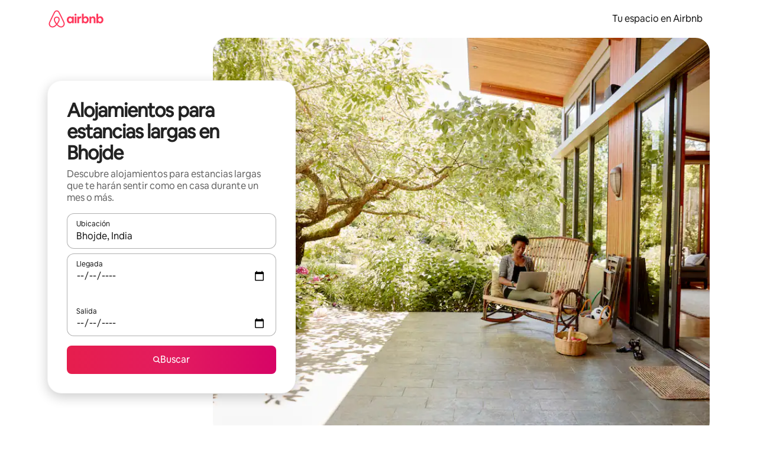

--- FILE ---
content_type: text/javascript
request_url: https://a0.muscache.com/airbnb/static/packages/web/common/7014.5e3273db60.js
body_size: 18316
content:
__d(function(g,r,i,a,m,e,d){"use strict";Object.defineProperty(e,"__esModule",{value:!0}),e.queryToOperationOptions=function(t){return{type:"graphql",operation:t.query,variables:void 0,fetchPolicy:"cache-first",dedupePolicy:"dedupe-inflight",usePOSTForQuery:!1,context:{},skip:!1,deferrable:!1,headers:{},...t,queryRef:void 0}}},"043517",[]);
__d(function(g,r,i,a,m,e,d){"use strict";function t(){let n=r(d[0]);return t=function(){return n},n}Object.defineProperty(e,"__esModule",{value:!0}),e.computeParameterizizedFieldCacheKey=function({parentKey:n,parameterizedFields:u,variables:c}){return`${n}/${u}:${c?JSON.stringify((0,t().convertToStableObjectOrder)(c)):""}`}},"05fe62",["fad99e"]);
__d(function(g,r,i,a,m,e,d){"use strict";Object.defineProperty(e,"__esModule",{value:!0}),e.RecaptchaTokenError=void 0,e.RecaptchaTokenError=class extends Error{}},"096502",[]);
__d(function(g,r,i,a,m,e,d){"use strict";function t(){let n=r(d[0]);return t=function(){return n},n}Object.defineProperty(e,"__esModule",{value:!0}),e.timeoutSignalTransform=function(n){let{timeout:u,multiAbortController:o}=n,c=(0,t().createTimeoutSignal)(u);return c&&o.addSufficientSignal(c),n}},"096956",["a9e08c"]);
__d(function(g,r,i,a,m,e,d){"use strict";Object.defineProperty(e,"__esModule",{value:!0}),e.skipResolver=function(s){if(s.skip)return t};let t={data:void 0,skip:!0}},"0c3d76",[]);
__d(function(g,r,i,a,m,e,d){"use strict";Object.defineProperty(e,"__esModule",{value:!0}),e.logRetryCount=function(n,t,c,o){let l={view_name:o,is_legacy:c};t?n.increment("airlock.niobe.retrier.success",1,l):n.increment("airlock.niobe.retrier.failure",1,l)}},"10cc07",[]);
__d(function(g,r,i,a,m,e,d){"use strict";Object.defineProperty(e,"__esModule",{value:!0}),e.isLegacyAirlock=e.getAirlockId=e.extractAirlockData=e.RISK_HTTP_STATUS_CODE=void 0,e.RISK_HTTP_STATUS_CODE=420,e.extractAirlockData=o=>{let t,c;return c=(t=o&&"responseJSON"in o?o.responseJSON:o)&&"client_error_info"in t?t.client_error_info:t,c?.airlock||c?.airlockV2||null};let o=o=>!("__typename"in o);e.isLegacyAirlock=o,e.getAirlockId=t=>o(t)?t.airlockId:t.internalAirlockId},"1700a4",[]);
__d(function(g,r,i,a,m,e,d){"use strict";Object.defineProperty(e,"__esModule",{value:!0}),e.default=function(){return(0,n.openSignupOrLoginModal)({authTriggerType:o.AuthTriggerTypes.RECAPTCHA,onFinishedFlow:()=>window.location.reload(),onModalClose:()=>window.location.reload()})};var o=r(d[0]),n=r(d[1])},"178cf3",["5eb3f8","4798c3"]);
__d(function(g,r,i,a,m,e,d){"use strict";Object.defineProperty(e,"__esModule",{value:!0}),e.getKeyPathValue=function(t,u){return u[t]}},"1e477a",[]);
__d(function(g,r,i,a,m,e,d){"use strict";var t=r(d[0]).default;Object.defineProperty(e,"__esModule",{value:!0}),e.handleAirlockError=function({airlock:t,onSuccess:l,onError:n,error:u,niobeClient:c}){o.default.emit("airlock:niobe:trigger",{airlock:t,onSuccess:l,onError:n,error:u,niobeClient:c})};var o=t(r(d[1]))},"1fbf90",["ba7a76","abc3e4"]);
__d(function(g,r,i,a,m,e,d){"use strict";Object.defineProperty(e,"__esModule",{value:!0});var n=e.AirlockHandlerActionEvent={defaultProps:{schema:"com.airbnb.jitney.event.logging.AirlockHandler:AirlockHandlerActionEvent:1.0.0",event_name:"airlockhandler_action"},propTypes:{}};n.fullyQualifiedName="AirlockHandler.v1.AirlockHandlerActionEvent",e.AirlockHandlerActionEventEvent=function(t){return{eventData:t,eventDataSchema:n}}},"24396f",[]);
__d(function(g,r,i,a,m,e,d){"use strict";Object.defineProperty(e,"__esModule",{value:!0}),e.redirectToAirlockIfGhostingAppeal=function(n,c){let p=(0,t.getGraphqlGhostingAppealUri)(n);return!!p&&(c&&(0,l.logRetrierCancelled)(c,"ghostingAppeal"),(0,o.redirectToAirlock)(p),!0)};var t=r(d[0]),l=r(d[1]),o=r(d[2])},"24be2a",["81c2d5","40f641","e91c21"]);
__d(function(g,r,i,a,m,e,d){"use strict";var t=r(d[0]).default;Object.defineProperty(e,"__esModule",{value:!0}),e.airlockRetrier=function(t,k,y,h,A,_){let q=void 0;if((0,E.redirectToAirlockIfGhostingAppeal)(_,y))return;let w=null;if(!(w=_?.data?.client_error_info?(0,o.extractAirlockData)(_.data):(0,n.extractGraphqlAirlockError)(_.error?.graphQLErrors)||(0,o.extractAirlockData)(_)))return;(0,s.logAirlockLifecycleEvent)("RECEIVED_BY_FRONTEND",w);let N=(0,o.isLegacyAirlock)(w),U=(0,o.getAirlockId)(w)??void 0,x=(0,u.extractViewName)(w,N);if((0,l.default)({actionType:1,endpoint:A.fetchUrl,flow:x??void 0,airlockId:U??void 0}),!(0,p.redirectToAirlockIfFullpage)(w,y))return{context:new Promise(o=>{(0,c.handleAirlockError)({airlock:w,onSuccess:()=>{if((0,R.logRetryCount)(y,!0,N,x),N&&!w.should_replay_request){(0,v.logRequestReplayEvent)("requestNotReplayed",{flagger:k,jitneyLogger:h,airlockId:U,viewName:x??void 0,fetchUrl:A.fetchUrl}),o(q);return}(0,v.logRequestReplayEvent)("waitForRequestReplay",{flagger:k,jitneyLogger:h,airlockId:U,viewName:x??void 0,fetchUrl:A.fetchUrl}),(0,s.logAirlockLifecycleEvent)("REQUEST_REPLAYED",w),o({fetchOptions:{headers:(0,f.getReplayAirlockHeader)(w)},airlockView:x})},onError:()=>{(0,R.logRetryCount)(y,!1,N,x),(0,v.logRequestReplayEvent)("requestNotReplayed",{flagger:k,jitneyLogger:h,airlockId:U,viewName:x??void 0,fetchUrl:A.fetchUrl}),o(q)},error:_,niobeClient:t})}),reason:"airlock"}};var o=r(d[1]),l=t(r(d[2])),c=r(d[3]),n=r(d[4]),u=r(d[5]),f=r(d[6]),s=r(d[7]),v=r(d[8]),R=r(d[9]),p=r(d[10]),E=r(d[11])},"24eb52",["ba7a76","1700a4","7b3a9c","1fbf90","5895b2","8cd0d8","5ab9aa","593e28","33b938","10cc07","9f2c9e","24be2a"]);
__d(function(g,r,i,a,m,e,d){"use strict";Object.defineProperty(e,"__esModule",{value:!0}),e.buildAirlockPermitV2Header=function(){return{[t.AIRLOCK_PERMIT_V2_HEADER]:"true"}};var t=r(d[0])},"25f264",["f3d6f1"]);
__d(function(g,r,i,a,m,e,d){"use strict";Object.defineProperty(e,"__esModule",{value:!0}),e.parseServerTiming=function(t){if(t)return t.split(",").map(t=>t.trim()).reduce((t,l)=>{let[u,...n]=l.split(";"),s=u.trim().replaceAll(/"/g,""),c={};return n.forEach(t=>{if(!t.includes("="))return;let[l,u]=t.trim().split("=");if(!l)return;let n=parseFloat(u);Number.isNaN(n)?c[l]=u.replace(/^"|"$/g,""):c[l]=n}),s&&(t[s]=c),t},{})}},"2f6e7b",[]);
__d(function(g,r,i,a,m,e,d){"use strict";var t=r(d[0]).default;function l(){let t=r(d[1]);return l=function(){return t},t}Object.defineProperty(e,"__esModule",{value:!0}),e.logAirlockLifecycleEvent=function(t,_){let v=(0,c.isLegacyAirlock)(_),E=(0,c.getAirlockId)(_)??void 0;E&&n.default.logJitneyEvent({schema:l().AirlockPlatformAirlockLifecycleEvent,event_data:{event_type:o[t],event_data:{airlock_id:E},lifecycle_event_meta:{platform_version:v?"v1":"v2"}}})};var c=r(d[2]),n=t(r(d[3]));let o={RECEIVED_BY_FRONTEND:3,FULL_PAGE_REDIRECT:4,REQUEST_REPLAYED:18}},"326f53",["ba7a76","a4ed0f","1700a4","c8b97a"]);
__d(function(g,r,i,a,m,e,d){"use strict";Object.defineProperty(e,"__esModule",{value:!0}),e.getNotSetEndpointActionName=e.actionNames=void 0,e.actionNames={AOV_CONTACT_US:"aov_contact_us/signup_login/web",AOV_CONTACT_US_V2:"aov_contact_us_v2/signup_login/web"},e.getNotSetEndpointActionName=t=>`${t}/not_set/web`},"336c95",[]);
__d(function(g,r,i,a,m,e,d){"use strict";var t=r(d[0]).default;function n(){let t=r(d[1]);return n=function(){return t},t}Object.defineProperty(e,"__esModule",{value:!0}),e.logRequestReplayEvent=function(t,{flagger:o,jitneyLogger:c,airlockId:u,viewName:_,fetchUrl:f,requestId:s}){let p;if(o.isTrebuchetLaunched((0,l.default)("web.niobe.airlock_replay_tracking"))){switch(t){case"waitForRequestReplay":p=9;break;case"requestReplayed":p=7;break;default:p=8}c({schema:n().AirlockHandlerActionEvent,event_data:{airlock_handler_action_type:p,airlock_metadata:{airlock_identifier:u??void 0,flow:_??void 0},platform:{device_type:3,platform_id:""},airlocked_api_endpoint:f,...s?{request_id:s}:{}}})}};var l=t(r(d[2]))},"33b938",["ba7a76","24396f","2c6bf9"]);
__d(function(g,r,i,a,m,e,d){"use strict";function t(){let n=r(d[0]);return t=function(){return n},n}Object.defineProperty(e,"__esModule",{value:!0}),e.computeOperationCacheKey=function(n,u){return`${n.name}:${u?JSON.stringify((0,t().convertToStableObjectOrder)(u)):""}`}},"34be0f",["fad99e"]);
__d(function(g,r,i,a,m,e,d){"use strict";function t(){let n=r(d[0]);return t=function(){return n},n}function n(){let t=r(d[1]);return n=function(){return t},t}Object.defineProperty(e,"__esModule",{value:!0}),e.extractParameterizedFieldsFromItems=function({normalizedItems:u,variables:l}){return u.map(u=>{let{parameterizedFields:o}=u;if(!o)return u;let s=o.map(o=>{let{inputs:s}=o,c=s.reduce((t,n)=>{let{name:u,value:o}=n;if("unsupported!"===o)return t;if(!o.startsWith("$"))return t[u]=o,t;if(!l)return t;let s=o.replace("$","");return l[s]&&(t[u]=l[s]),t},{}),f=(0,n().extractItemsWithLocators)({itemsLocation:o.fieldResponsePath,result:{data:u.value}});if(!f[0])return u;let[p]=f,h=p.responsePath.join(".");return{key:(0,t().computeParameterizizedFieldCacheKey)({parentKey:u.key,variables:c,parameterizedFields:h}),...p}});return{...u,parameterizedFieldsValues:s}})}},"3fe11b",["05fe62","8866cf"]);
__d(function(g,r,i,a,m,e,d){"use strict";Object.defineProperty(e,"__esModule",{value:!0}),e.logRetrierCancelled=function(l,n,c=null,t=null){l.increment("airlock.niobe.retrier.cancelled",1,{reason:n,view_name:t,is_legacy:c})}},"40f641",[]);
__d(function(g,r,i,a,m,e,d){"use strict";function n(){let t=r(d[0]);return n=function(){return t},t}Object.defineProperty(e,"__esModule",{value:!0}),e.abortSignalTransform=function(t){let{signal:o,multiAbortController:u=new(n()).MultiAbortController}=t;return o&&u.addSignal(o),{...t,multiAbortController:u}}},"41c843",["b3b435"]);
__d(function(g,r,i,a,m,e,d){"use strict";Object.defineProperty(e,"__esModule",{value:!0}),e.clearInflightQuery=function(t,l){"dedupe-inflight"===l.dedupePolicy&&t.delete(l.key)},e.inflightQueryResolver=function(t,l){let{multiAbortController:n,dedupePolicy:u,key:f}=l;if("dedupe-inflight"!==u)return;let o=t.get(f);if(!o)return;let{promise:c,multiAbortController:s}=o;return s.addSignal(n.signal),c},e.storeInflightQuery=function(t,l,n){let{multiAbortController:u,dedupePolicy:f,key:o}=l;"dedupe-inflight"!==f||t.has(o)||t.set(l.key,{promise:n,multiAbortController:u})}},"459e51",[]);
__d(function(g,r,i,a,m,e,d){"use strict";Object.defineProperty(e,"__esModule",{value:!0}),e.formatUrl=function(s,n){let c=new URL(s,s.startsWith("http")?void 0:t);n&&new URLSearchParams(n).forEach((t,s)=>c.searchParams.append(s,t));let l=c.toString();return l.startsWith(t)?l.slice(t.length):l};let t="https://__example__.com"},"45f45a",[]);
__d(function(g,r,i,a,m,e,d){"use strict";var t=r(d[0]).default;Object.defineProperty(e,"__esModule",{value:!0}),e.getBotDetectionConfigForUrl=void 0;var o=t(r(d[1]));e.getBotDetectionConfigForUrl=t=>(o.default.get("botDetectionEndpoints")||[]).find(({endpoint:o})=>t.startsWith(o))||null},"46fe00",["ba7a76","ef2bc3"]);
__d(function(g,r,i,a,m,e,d){"use strict";Object.defineProperty(e,"__esModule",{value:!0}),e.noop=function(){}},"48048d",[]);
__d(function(g,r,i,a,m,e,d){"use strict";var t=r(d[0]).default;Object.defineProperty(e,"__esModule",{value:!0}),e.getLocaleAndCurrencyQueryString=function(t){let c=u.default.current().curr;return{locale:t?.locale??l.default.locale(),...c?{currency:c}:{}}};var l=t(r(d[1])),u=t(r(d[2]))},"4c8a33",["ba7a76","862e50","06a99e"]);
__d(function(g,r,i,a,m,e,d){"use strict";Object.defineProperty(e,"__esModule",{value:!0}),e.extractGraphqlAirlockError=function(n){return n?.map(t=>t.extensions?.response?.body).map(t.extractAirlockData).find(t=>null!=t)};var t=r(d[0])},"5895b2",["1700a4"]);
__d(function(g,r,i,a,m,e,d){"use strict";Object.defineProperty(e,"__esModule",{value:!0}),Object.defineProperty(e,"logAirlockLifecycleEvent",{enumerable:!0,get:function(){return t.logAirlockLifecycleEvent}}),Object.defineProperty(e,"logRequestReplayEvent",{enumerable:!0,get:function(){return n.logRequestReplayEvent}}),Object.defineProperty(e,"logRetrierCancelled",{enumerable:!0,get:function(){return l.logRetrierCancelled}}),Object.defineProperty(e,"logRetryCount",{enumerable:!0,get:function(){return o.logRetryCount}});var t=r(d[0]),n=r(d[1]),l=r(d[2]),o=r(d[3])},"593e28",["326f53","33b938","40f641","10cc07"]);
__d(function(g,r,i,a,m,e,d){"use strict";Object.defineProperty(e,"__esModule",{value:!0}),e.getReplayAirlockHeader=function(l){let n=(0,t.getAirlockId)(l);return{[c.AIRLOCK_REPLAY_HEADER]:n}};var t=r(d[0]),c=r(d[1])},"5ab9aa",["1700a4","f3d6f1"]);
__d(function(g,r,i,a,m,e,d){"use strict";function t(){let n=r(d[0]);return t=function(){return n},n}Object.defineProperty(e,"__esModule",{value:!0}),e.computeSubscriptionNormalizationIdentifiers=function(n){let{subscription:o,variables:c}=n,{normalizedItemsLocators:u}=o;return{subscriptionCacheKey:(0,t().computeOperationCacheKey)(o,c),normalizedItemsLocators:u}},e.identifyGraphQLTransform=function(n){let{operation:o,variables:c}=n.queryRef?.options||n,u=o.name,p=(0,t().computeOperationCacheKey)(o,c);return{...n,operationName:u,operationType:o.type,key:p}},e.identifyRESTTransform=function(t){let{fetchUrl:n,url:o,method:c,body:u,skip:p}=t;return{...t,operationName:o.split("?")[0].replace(/\/{2,}/g,"/").replace(/(^\/?([^/]+\/){3}).*/g,"$1").replace(/\/$/,""),operationType:"query",key:`${function(t){let[n,o]=t.split("?");if(!o)return n;let c=new URLSearchParams(o);return["currency","locale"].forEach(t=>c.delete(t)),c.size?`${n}?${c.toString()}`:n}(n)}:${c}:${JSON.stringify(u)}${p?":skipped":""}`}}},"5b3464",["34be0f"]);
__d(function(g,r,i,a,m,e,d){"use strict";var _;Object.defineProperty(e,"__esModule",{value:!0}),e.AuthTriggerTypes=void 0,(_={}).CLAIM_GIFT_CARD="claim_gift_card",_.CONTACT_HOST="contact_host",_.BOOK_IT="book_it",_.BECOME_A_HOST="become_a_host",_.CLAIM_COUPON="claim_coupon",_.WISHLIST="wishlist",_.RESERVATION_ITINERARY="reservation_itinerary",_.REFERRAL="referral",_.PROHOST_LANDING="prohost_landing",_.REPORT_LISTING="report_listing",_.LUXURY_OWNER_ONBOARDING="luxury_owner_onboarding",_.LUXURY_RETREATS_CHECKOUT="luxury_retreats_checkout",_.HOST_REFERRAL="host_referral",_.REPORT_USER_PROFILE="report_user_profile",_.SIGNUP_LOGIN_PAGE="signup_login_page",_.PRO_SIGN_UP="pro_signup_page",_.PROPERTY_MANAGER_LISTING_INVITE="property_manager_listing_invite",_.RECAPTCHA="recaptcha",_.EVENT_SPACES_LANDING="event_spaces_landing",_.A4W_COVID_LANDING="a4w_covid_landing",_.HOST_REFERRAL_LANDING="host_referral_landing",_.CITY_PORTAL_LANDING="city_portal_landing",_.REPORT_REVIEW="report_review",_.BETA_PROGRAM_ENROLLMENT="beta_program_enrollment",e.AuthTriggerTypes=_},"5eb3f8",[]);
__d(function(g,r,i,a,m,e,d){"use strict";var t=r(d[0]).default;Object.defineProperty(e,"__esModule",{value:!0}),e.deliverNiobeBotDetection=function(){let t=(0,o.getTreatmentOverride)("niobe_bot_platform_force_in");return!(0,n.default)(t)||t};var o=r(d[1]),n=t(r(d[2]))},"60f717",["ba7a76","f9341a","58861b"]);
__d(function(g,r,i,a,m,e,d){"use strict";var t=r(d[0]).default;Object.defineProperty(e,"__esModule",{value:!0}),e.extractNormalizedItems=function(t,c,u){if(t)return c?.flatMap(c=>{let{itemsLocation:s,keyPath:f,parameterizedFields:h}=c,p=(0,o().extractItemsWithLocators)({itemsLocation:s,result:t,keyPath:f,parameterizedFields:h}).filter(({key:t})=>t);return n.default.getBootstrap("web_normalization_rearchitecture_killswitch")?p:(0,l().extractParameterizedFieldsFromItems)({normalizedItems:p,variables:u})})},e.watchNormalizedDependencies=function(t,n,o,l,u){let s,f=!1,h=l?.map(({key:l,responsePath:p,value:w,keyPath:z,parameterizedFieldsValues:_})=>t.watchNormalizedItem(l,({data:l}={data:void 0})=>{s||(s=t.get(n)?.result||o),l&&(_?.forEach(({key:n,responsePath:o})=>{let u=t.getNormalizedItem(n);u&&(l=(0,c().deepPatch)({responsePath:o,currentObject:l,newData:u.result?.data,insertNewField:!0}))}),s={...s,data:(0,c().deepPatch)({responsePath:p,currentObject:s.data,newData:l,oldData:w,keyPath:z,insertNewField:!0})},f||(f=!0,Promise.resolve().then(()=>{h?.forEach(t=>t()),t.set(n,s,{normalizedItemsLocators:u,skipSetDependencies:!0})})))}))};var n=t(r(d[1]));function c(){let t=r(d[2]);return c=function(){return t},t}function o(){let t=r(d[3]);return o=function(){return t},t}function l(){let t=r(d[4]);return l=function(){return t},t}},"668ebd",["ba7a76","c235f8","99bed7","8866cf","3fe11b"]);
__d(function(g,r,i,a,m,e,d){"use strict";Object.defineProperty(e,"__esModule",{value:!0}),e.subscriptionToOperationOptions=function(o){return{type:"graphql",operation:o.subscription,variables:{},fetchPolicy:"network-only",dedupePolicy:"no-dedupe",usePOSTForQuery:!1,context:{},skip:!1,queryRef:void 0,deferrable:!1,headers:{},...o}}},"671ad8",[]);
__d(function(g,r,i,a,m,e,d){"use strict";Object.defineProperty(e,"__esModule",{value:!0}),e.default=function(t){return new Promise((n,c)=>{let o=document.createElement("script");o.type="text/javascript",o.async=!0,o.onload=n,o.onerror=c,o.src=t,(document.head||document.getElementsByTagName("head")[0]).appendChild(o)})}},"6b26d0",[]);
__d(function(g,r,i,a,m,e,d){"use strict";Object.defineProperty(e,"__esModule",{value:!0}),e.isFullpage=e.getRedirectURL=e.getFullpageURL=void 0;var l=r(d[0]),t=r(d[1]);let o=t=>{if((0,l.isLegacyAirlock)(t)){let l=t.friction_data?.[0]?.style;return!!l&&["fullpage","forced_fullpage"].includes(l)}return"FULLPAGE"===t.airlockConfiguration.webStyle};e.isFullpage=o;let c=(l,t={})=>{let o=new URLSearchParams,c=!1;return Object.keys(t).sort().forEach(l=>{void 0!==t[l]&&(o.set(l,String(t[l])),c=!0)}),`${l}${c?"?":""}${o}`};e.getFullpageURL=(n,u={})=>{let f;return"string"==typeof n||"number"==typeof n?f=String(n):null!=n&&(f=(0,l.getAirlockId)(n),o(n)?f||(0,t.reportError)(Error("getAirlockFullpage() called with Airlock with no ID")):(0,t.reportError)(Error(`fullpage /airlock URL being generated for non-fullpage Airlock with ID: ${(0,l.getAirlockId)(n)}`))),c("/airlock",{al_id:f??void 0,...u})},e.getRedirectURL=l=>c("/airlock/redirect",l)},"6cfeca",["1700a4","f2f40f"]);
__d(function(g,r,i,a,m,e,d){"use strict";Object.defineProperty(e,"__esModule",{value:!0}),e.loadChinaPersonalizationValueFromLocalStorage=e.isCurrentDomainInChina=e.chinaPersonalizationHeaderName=void 0;var n=r(d[0]);e.chinaPersonalizationHeaderName="X-AIRBNB-ENABLE-CN-PERSONALIZATION",e.isCurrentDomainInChina=()=>{try{if(window.location)return(window.location.host||"").endsWith("airbnb.cn")}catch(n){}return!1},e.loadChinaPersonalizationValueFromLocalStorage=()=>{try{let o=(0,n.localStorageGetItem)("enable-china-personalization",{internalOnly:!0});if("false"===o)return!1}catch(n){}return!0}},"6d95ce",["13babd"]);
__d(function(g,r,i,a,m,e,d){"use strict";Object.defineProperty(e,"__esModule",{value:!0}),e.createNiobeHeaders=function(t){return{get:o=>t.get(o),has:o=>t.has(o),toJSON:()=>void 0}}},"6e9310",[]);
__d(function(g,r,_i,_a,m,e,d){"use strict";function t(){let n=r(d[0]);return t=function(){return n},n}function n(){let t=r(d[1]);return n=function(){return t},t}function o(){let t=r(d[2]);return o=function(){return t},t}function a(){let t=r(d[3]);return a=function(){return t},t}function u(){let t=r(d[4]);return u=function(){return t},t}Object.defineProperty(e,"__esModule",{value:!0}),e.catchErrorsInResponse=function(s,i,l){if(!s.data||!i||!Array.isArray(i)||0===i.length)return s;let{error:c}=s;if(!n().NiobeError.isGraphQLErrors(c)||c?.cause?.length===0)return s;let f=c.cause??[],h=i.flatMap(({itemsLocation:t})=>(0,a().extractItemsWithLocators)({itemsLocation:t,result:s})),p=new Map;for(let t of h){let{responsePath:n}=t,o=n.join(".");if(p.set(o,{itemPathAddressArray:n}),"catch"===l&&"number"==typeof n[n.length-1]){let t=n.slice(0,-1),o=t.join(".");p.has(o)||p.set(o,{itemPathAddressArray:t})}}let A=Array.from(p.entries()).sort((t,n)=>n[1].itemPathAddressArray.length-t[1].itemPathAddressArray.length),y=new Map,b=[],E=[];for(let t of f){let n=t.path||[],o=!1;for(let[a,{itemPathAddressArray:u}]of A)if(function(t,n){if(t.length<n.length)return!1;for(let o=0;o<n.length;o++)if(t[o]!==n[o])return!1;return!0}(n,u)){let n=y.get(a);n?n.errors.push(t):y.set(a,{itemPathAddressArray:u,errors:[t]}),E.push(t),o=!0;break}o||b.push(t)}let P=s.data;for(let{itemPathAddressArray:a,errors:i}of y.values()){let l=(0,u().getValueAtPath)(s.data,a),c={[t().caughtGraphQLErrorsSymbol]:{data:l,error:new(n()).NiobeError(i)}};P=(0,o().deepPatch)({responsePath:a,currentObject:P,newData:c,insertNewField:!0})}return{...s,data:P,error:b.length?new(n()).NiobeError(b):void 0,["catch"===l?"catchErrors":"resultErrors"]:E.length?E:void 0}}},"74aeec",["db0b62","00dfad","99bed7","8866cf","83ee38"]);
__d(function(g,r,i,a,m,e,d){"use strict";var t=r(d[0]).default;function n(){let t=r(d[1]);return n=function(){return t},t}Object.defineProperty(e,"__esModule",{value:!0}),e.default=function({actionType:t,endpoint:l,flow:c="",airlockId:_="",trackingInstance:u}){(u||o.default).logJitneyEvent({schema:n().AirlockHandlerActionEvent,event_data:{airlock_handler_action_type:t,airlock_metadata:{airlock_identifier:_,flow:c},platform:{device_type:3,platform_id:""},airlocked_api_endpoint:l}})};var o=t(r(d[2]))},"7b3a9c",["ba7a76","24396f","c8b97a"]);
__d(function(g,r,i,a,m,e,d){"use strict";var n=r(d[0]).default;Object.defineProperty(e,"__esModule",{value:!0}),e.getGraphqlGhostingAppealUri=function(n){if(n.error?.graphQLErrors)return n.error.graphQLErrors.map(n=>n.extensions?.response?.body).map(o.default).find(n=>null!=n)};var o=n(r(d[1]))},"81c2d5",["ba7a76","b1cb64"]);
__d(function(g,r,i,a,m,e,d){"use strict";Object.defineProperty(e,"__esModule",{value:!0}),e.deepMergeExceptArrays=function t(c,n){return c&&n&&"object"==typeof c&&"object"==typeof n&&!Array.isArray(c)&&!Array.isArray(n)?Object.fromEntries([...Object.entries(c),...Object.entries(n).map(([n,o])=>[n,t(c[n],o)])]):n}},"81e255",[]);
__d(function(g,r,_i,a,m,e,d){"use strict";Object.defineProperty(e,"__esModule",{value:!0}),e.getValueAtPath=function(t,n){if(0===n.length)return t;if(null==t||"object"!=typeof t)return;let l=t;for(let t=0;t<n.length;t++){let u=n[t];if(null==l||"object"!=typeof l)return;if(Array.isArray(l))if("number"!=typeof u||!(u>=0)||!(u<l.length))return;else l=l[u];else{if("string"!=typeof u||!(u in l))return;l=l[u]}}return l}},"83ee38",[]);
__d(function(g,r,i,a,m,e,d){"use strict";function t(){let n=r(d[0]);return t=function(){return n},n}Object.defineProperty(e,"__esModule",{value:!0}),e.extractItemsWithLocators=function({itemsLocation:n,result:u,keyPath:o,parameterizedFields:c}){return n.reduce((u,l,s)=>{let{responseKey:p,typeCondition:y}=l;return u.flatMap(({value:u,responsePath:l})=>{if(!u)return[];if(!u.__typename||y.includes(u.__typename)){let y=u[p];return!y&&s<n.length-1?[]:Array.isArray(y)?y.map((n,u)=>({value:n,responsePath:[...l,p,u],...o&&{keyPath:o,key:(0,t().computeNormalizedCacheKey)(o,n)},...c&&{...c}})):[{value:y,responsePath:[...l,p],...o&&{keyPath:o},...o&&y&&{key:(0,t().computeNormalizedCacheKey)(o,y)},...c&&{parameterizedFields:c}}]}return[]})},[{value:u.data,responsePath:[],...o&&{keyPath:o}}])}},"8866cf",["950b14"]);
__d(function(g,r,i,a,m,e,d){"use strict";var t=r(d[0]).default;Object.defineProperty(e,"__esModule",{value:!0}),e.default=e.NiobeClient=void 0;var n=r(d[1]),s=r(d[2]);function o(){let t=r(d[3]);return o=function(){return t},t}function c(){let t=r(d[4]);return c=function(){return t},t}function u(){let t=r(d[5]);return u=function(){return t},t}function l(){let t=r(d[6]);return l=function(){return t},t}function h(){let t=r(d[7]);return h=function(){return t},t}function f(){let t=r(d[8]);return f=function(){return t},t}function p(){let t=r(d[9]);return p=function(){return t},t}function y(){let t=r(d[10]);return y=function(){return t},t}function b(){let t=r(d[11]);return b=function(){return t},t}function w(){let t=r(d[12]);return w=function(){return t},t}function R(){let t=r(d[13]);return R=function(){return t},t}function v(){let t=r(d[14]);return v=function(){return t},t}function O(){let t=r(d[15]);return O=function(){return t},t}function S(){let t=r(d[16]);return S=function(){return t},t}function E(){let t=r(d[17]);return E=function(){return t},t}function T(){let t=r(d[18]);return T=function(){return t},t}function x(){let t=r(d[19]);return x=function(){return t},t}function I(){let t=r(d[20]);return I=function(){return t},t}function k(){let n=t(r(d[21]));return k=function(){return n},n}function C(){let t=r(d[22]);return C=function(){return t},t}function A(){let t=r(d[23]);return A=function(){return t},t}function N(){let t=r(d[24]);return N=function(){return t},t}function Q(){let t=r(d[25]);return Q=function(){return t},t}function P(){let t=r(d[26]);return P=function(){return t},t}function q(){let n=t(r(d[27]));return q=function(){return n},n}function M(){let t=r(d[28]);return M=function(){return t},t}function _(){let t=r(d[29]);return _=function(){return t},t}function D(){let t=r(d[30]);return D=function(){return t},t}function L(){let t=r(d[31]);return L=function(){return t},t}function $(){let t=r(d[32]);return $=function(){return t},t}function U(){let t=r(d[33]);return U=function(){return t},t}function z(){let t=r(d[34]);return z=function(){return t},t}function G(){let t=r(d[35]);return G=function(){return t},t}class W{constructor({hydrationData:t=[],fetch:n,generateRandomString:s,flagger:o,metricReporter:c,jitneyLogger:u,cacheMaxSize:l=h().DEFAULT_CACHE_MAX_SIZE,cache:f=new(h()).NiobeCache({hydrationData:t,maxSize:l,metricReporter:c}),inflight:p=new Map,retryOnNetworkError:y=!0,retryDelay:b,extraHeaders:w={},disablePrepare:R=!1,getRenderingState:v,apiGatewayURL:O,fetchStatusMessageTarget:S,webSocketClient:E,usePOSTForQueries:T=!1,isRuntimeResponseMockingEnabled:x=!0,synchronousResolver:I,clearPersistentCache:C=k().default}){this.type="minimalist",this.cache=void 0,this.inflight=void 0,this.flagger=void 0,this.metricReporter=void 0,this.jitneyLogger=void 0,this.fetch=void 0,this.generateRandomString=void 0,this.getRenderingState=void 0,this.retryOnNetworkError=void 0,this.retryDelay=void 0,this.extraHeaders=void 0,this.disablePrepare=void 0,this.apiGatewayURL=void 0,this.webSocketClient=void 0,this.usePOSTForQueries=void 0,this.transformedOptions=void 0,this.isRuntimeResponseMockingEnabled=void 0,this.synchronousResolver=void 0,this.clearPersistentCache=void 0,this.fetchStatusMessageTarget=void 0,this.webSocketMultiAbortController=void 0,this.webSocketSubscription=void 0,this.isDirectCacheAccessAllowed=!0,this.cache=f,this.inflight=p,this.retryOnNetworkError=y,this.retryDelay=b,this.getRenderingState=v,this.flagger=o,this.metricReporter=c,this.jitneyLogger=u,this.extraHeaders=w,this.disablePrepare=R,this.fetch=n,this.generateRandomString=s,this.apiGatewayURL=O||"",this.transformedOptions=new WeakMap,this.webSocketClient=E,this.usePOSTForQueries=T,this.isRuntimeResponseMockingEnabled=x,this.synchronousResolver=I,this.clearPersistentCache=C,this.fetchStatusMessageTarget=S}preloadQuery(t){let n=(0,$().queryToOperationOptions)(t);return this.execute(n)}preloadRestQuery(t){return this.execute((0,P().getOptionsToRESTOptions)(t))}prefetchPreloadQuery(t){let n=(0,$().queryToOperationOptions)(t);return this.execute({...n,context:{type:"prefetch",...n.context,headers:{"x-airbnb-prefetch":"true",...n.context.headers},fetchOptions:{...n.context.fetchOptions,type:"prefetch"}}})}async query(t){let n=(0,$().queryToOperationOptions)(t),s=await this.execute(n).promise;if(t.unsafe__shouldThrowErrors&&s.error?.networkError)throw s.error.networkError;return s}async prefetchQuery(t){return this.prefetchPreloadQuery(t).promise}readQuery(t){return t.queryRef?t.queryRef.result?.data??null:this.readResult((0,$().queryToOperationOptions)(t))?.data??null}writeQuery(t){let n=this.transformOptions((0,$().queryToOperationOptions)(t)),s={data:t.data},{promise:o}=u().NiobeQueryRef.for({options:(0,$().queryToOperationOptions)(t),promise:Promise.resolve(s),result:s,clientType:this});this.processResult({transformedOptions:n,result:s,promise:o,source:"manual"})}unsafe__writeQuery(t){if(!this.isDirectCacheAccessAllowed){let n=t.query.name;(0,c().warnNiobeError)((0,c().directCacheAccessDuringOptimisticUpdateError)(n))}this.writeQuery(t)}readItem({typename:t,keyField:n,id:s,excludeOptimisticData:o=!1}){let c=`${t}.${n}:${s}`,u=this.cache.getNormalizedItem(c);if(!u)return null;let l=o?u?.result:u?.resultWithOptimisticData;return l?.data??null}writeItem({typename:t,keyField:n,id:s,data:o}){let c=`${t}.${n}:${s}`;this.cache.setNormalizedItem(c,{data:o})}unsafe__readItem(t){return this.readItem({...t,excludeOptimisticData:!1})}unsafe__writeItem(t){this.isDirectCacheAccessAllowed||(0,c().warnNiobeError)((0,c().directCacheAccessDuringOptimisticUpdateError)(t.typename)),this.writeItem(t)}handleOptimisticResponse({optimisticResponse:t,update:n,mutation:s,variables:o}){if(!t)return D().noop;let u={data:t},l=(0,C().computeOperationCacheKey)(s,o),{normalizedItemsLocators:f}=s;if(!n){let t=(0,O().extractNormalizedItems)(u,f,o);if(!t?.length)return(0,c().warnNiobeError)((0,c().optimisticResponseWithoutNormalizedItemsError)(s.name)),D().noop}let p=[],y=(0,h().cacheOptimisticResult)(this.cache,{cacheKey:l,variables:o,normalizedItemsLocators:f,result:u});if(p.push(y),n){let t={readItem:this.readItem.bind(this),readQuery:this.readQuery.bind(this),writeItem:t=>{let n=(0,h().cacheOptimisticItem)(this.cache,t);p.push(n)},writeQuery:({query:t,variables:n,data:s})=>{let o=(0,C().computeOperationCacheKey)(t,n),{normalizedItemsLocators:c}=t,u=(0,h().cacheOptimisticResult)(this.cache,{cacheKey:o,variables:n,normalizedItemsLocators:c,result:{data:s}});p.push(u)}};this.isDirectCacheAccessAllowed=!1,n(t,u),this.isDirectCacheAccessAllowed=!0}return()=>p.forEach(t=>t())}async mutate(t){let n=this.handleOptimisticResponse(t),s=(0,_().mutationToOperationOptions)(t),o=await this.execute(s).promise;if(o.error&&t.unsafe__shouldThrowErrors){let t=(0,L().parseMutationErrorToThrow)(o.error);if(t)throw n(),t}if(!o.error&&t.update){let n={readItem:t=>this.readItem({...t,excludeOptimisticData:!0}),readQuery:t=>{let n=(0,$().queryToOperationOptions)(t);return this.readResult({...n,excludeOptimisticData:!0})?.data??null},writeItem:this.writeItem.bind(this),writeQuery:this.writeQuery.bind(this)};t.update(n,o)}return n(),o}createWebSocketSubscription(t){let{webSocketClient:n}=this;if(!n)throw Error("no websocket client");if(this.webSocketSubscription&&!this.webSocketMultiAbortController?.aborted)return this.webSocketMultiAbortController?.addSignal(t),this.webSocketSubscription;this.webSocketMultiAbortController=new(w()).MultiAbortController({waitTick:!0}),this.webSocketMultiAbortController.addSignal(t);let s=n.subscribe("graphql_subscription",this.webSocketMultiAbortController.signal),o=t=>{if("disconnected"===t.state){this.webSocketSubscription=void 0;return}this.webSocketSubscription=t,t.next?.then(o)};return o(s),s}async initiateGraphQLSubscription(t,n){let s=await this.execute((0,z().subscriptionToOperationOptions)({...t,headers:{...t.headers,"x-airbnb-websocket-connection-id":n}})).promise,o=s.extensions?.subscription?.subscriptionId;return o||((0,c().reportNiobeError)((0,c().missingSubscriptionId)(t.subscription.name)),(0,c().throwNiobeError)((0,c().missingSubscriptionId)(t.subscription.name))),{subscriptionId:o,result:s,error:void 0}}async *subscribe(t){let{signal:n,delay:s}=t;if(s&&await new Promise(t=>{setTimeout(t,s)}),n.aborted)return;let o=this.createWebSocketSubscription(n);for(yield{state:"pending"};"pending"===o.state||"reconnecting"===o.state;)o=await o.next;if("disconnected"===o.state){let{sourceError:t}=o,{wasClean:n,code:s,reason:c}=t;n?yield{state:"disconnected"}:yield{state:"error",error:Error(`${s} - ${c}`)};return}let{connection:u}=o,l=this.initiateGraphQLSubscription(t,u.connectionId),{result:f,subscriptionId:p,error:b}=await l.catch(t=>({subscriptionId:void 0,result:void 0,error:t}));if(void 0===p)return void(yield{state:"error",error:b});yield{state:"established"},f?.data&&(yield{state:"message",data:f});let w=()=>this.unsubscribe(p);for(n.addEventListener("abort",w,{once:!0}),o=await o.next;o;){if("established"===o.state)yield{state:"established"};else if("reconnecting"===o.state)yield{state:"reconnecting"};else if("disconnected"===o.state){let{sourceError:t}=o,{wasClean:n,code:s,reason:c}=t;if(n)yield{state:"disconnected"};else{let t=Error(`${s} - ${c}`);yield{state:"error",error:t}}}else if("message"===o.state){let{message:n}=o;try{let s=JSON.parse(n);if(s.extensions?.subscription?.subscriptionId===p){let{subscriptionCacheKey:n,normalizedItemsLocators:o}=(0,y().computeSubscriptionNormalizationIdentifiers)(t);(0,h().cacheResult)(this.cache,{key:n,result:s,normalizedItemsLocators:o}),yield{state:"message",data:s}}}catch{(0,c().warnNiobeError)((0,c().unparseableSubscriptionMessage)(n))}}o=await o.next}o||n.aborted||(w(),yield{state:"resubscribing"},yield*this.subscribe({...t,delay:Math.min(3e4,s?2*s:100)}))}async unsubscribe(t){this.mutate({mutation:I().UnsubscribeMutationOperation,variables:{subscriptionId:t}})}extract(){return this.cache.serialize()}invalidate({query:t,variables:n}){let{cache:s}=this,o=t.name,c=(0,C().computeOperationCacheKey)(t,n);s.invalidate({keyPrefix:c});let{operationId:u}=t;if((0,q().default)(o)&&u){let t=`${(0,N().getHostAndPath)(this.apiGatewayURL)}/${o}/${u}`,s=(0,M().mergeURLSearchParams)({operationName:o,...(0,Q().getLocaleAndCurrencyQueryString)(),...n?{variables:JSON.stringify(n)}:{},extensions:JSON.stringify({persistedQuery:{version:S().OPERATION_REGISTRY_VERSION,sha256Hash:u}})}),c=(0,A().formatUrl)(t,s);this.clearPersistentCache?.(c)}}updateCache(t){t.forEach(([t,{normalizedItemsLocators:n,...s}])=>{(0,h().cacheResult)(this.cache,{key:t,result:s,normalizedItemsLocators:n})})}readResult(t){let{queryRef:{clientType:n}={}}=t;if(n&&n!==this&&(0,c().throwNiobeError)((0,c().receivedQueryRefForWrongClient)(this,n)),t.queryRef){let n=this.transformOptions(t.queryRef.options),[,s]=this.syncResolve(n)||[];return s??t.queryRef.result??void 0}let s=this.transformOptions(t),[,o]=this.syncResolve(s)||[];return o}watchOnce(t,n){let{options:s}=t;return s.skip?D().noop:this.cache.watch(this.transformOptions(s).key,t=>{n(t?u().NiobeQueryRef.for({promise:Promise.resolve(t),result:t,clientType:this,options:s,deferred:t.deferred}):this.execute(s))})}executeFrom({queryRef:t,options:n}){let{options:s}=t;return this.execute({...s,...n,variables:{...s.variables,...n.variables}})}transformOptions(t){let{metricReporter:n,metricReporter:{now:s},extraHeaders:o,apiGatewayURL:c,generateRandomString:u,usePOSTForQueries:h}=this,p=this.transformedOptions.get(t);if(p)return p;let b=function(){if("rest"===t.type){let c=(0,x().timeoutSignalTransform)((0,l().abortSignalTransform)((0,R().metricsTransform)(t,s,u))),h=(0,f().contextRESTTransform)(c,o,n,t.excludeLocaleAndCurrencySearchParams);return(0,y().identifyRESTTransform)(h)}let p=(0,x().timeoutSignalTransform)((0,l().abortSignalTransform)((0,R().metricsTransform)(t,s,u))),b=(0,y().identifyGraphQLTransform)(p),w=(0,S().operationRegistryTransform)(b,h);return(0,f().contextGraphqlTransform)(w,o,n,c)}();return this.transformedOptions.set(t,b),b}syncResolve(t){let n=(0,T().skipResolver)(t);if(n)return["skip",n];let{cache:s}=this,o=(0,h().cacheResolver)(s,t,this.getRenderingState);if(o)return[o.fromPrefetch?"cache-prefetch":"cache",o.result];let c=this.synchronousResolver?.(t);return c?["injected-sync-resolve",c]:"cache-only"===t.fetchPolicy?["cache-only-miss",{data:void 0}]:void 0}asyncResolve(t,n){let{inflight:s,cache:c,fetch:u,flagger:l,metricReporter:f,jitneyLogger:y,generateRandomString:w,fetchStatusMessageTarget:v,isRuntimeResponseMockingEnabled:O}=this,S=[],E=w(),T=async t=>{let s=w(),c=await (0,p().httpResolver)({metricReporter:f,fetch:u,fetchStatusMessageTarget:v,clientRequestId:s,options:t,isRuntimeResponseMockingEnabled:O});return(S.push(s),(0,R().reportAPIResponseMetrics)({flagger:l,jitneyLogger:y,apiEventAttemptId:s,result:c,options:t,apiRequestId:E}),c.metrics&&(c.metrics.requestEventIds=S),o().NiobeError.isAbortError(c.error)||(0,U().redirectOnKrakenAuthenticationError)(c))?c:this.maybeRetry(n,t,c,T)},x=(0,b().inflightQueryResolver)(s,t)?.then(n=>o().NiobeError.isAbortError(n.error)&&!t.multiAbortController.aborted?T(t):n);if(x)return["network-dedupe",x];let I=(0,h().cacheDeferredResolver)(c,t);return I?["cache-deferred",I]:["network",T(t)]}async maybeRetry(t,s,o,c){let u=3+(0,v().getTotalNetworkErrorRetrierAttempts)(),l=s.context?.attemptsCount??2;if(l>=u)return o;let h=(0,E().recaptchaRetrier)(s,o)??(0,n.airlockRetrier)(this,this.flagger,this.metricReporter,this.jitneyLogger,s,o)??(0,v().networkErrorRetrier)({retryOnNetworkError:this.retryOnNetworkError,retryDelay:this.retryDelay,options:s,result:o});if(!h)return o;let f=await h.context;return f?c(this.transformOptions({...t,dedupePolicy:"no-dedupe",context:{...t.context,...f,attemptsCount:l+1,clientTraceId:s.context.clientTraceId}})):o}processResult({transformedOptions:t,result:n,promise:o,source:c}){let{cache:u,inflight:l,metricReporter:f,jitneyLogger:p,getRenderingState:y}=this;if("skip"===c)return;[n=>(0,b().storeInflightQuery)(l,t,n),()=>(0,h().cacheDeferredSentinel)(u,t,y)].forEach(t=>t(o));let w="graphql"===t.type?t.operation.normalizedItemsLocators:[],v=[n=>{"cache"!==c&&"cache-only-miss"!==c&&(0,h().cacheResult)(u,{...t,result:n,normalizedItemsLocators:w})},()=>(0,b().clearInflightQuery)(l,t),n=>{n?.error&&(0,q().default)(t.operationName)&&this.clearPersistentCache?.(t.fetchUrl)},n=>{let s=f.now();(0,R().reportCacheMetrics)(p,t,n,c,s)},t=>{if(t.extensions?.traceId){let n=t.error?"error":"success";(0,s.saveTraceId)(t.extensions?.traceId,n)}}];n?v.forEach(t=>t(n)):o.then(t=>v.forEach(n=>n(t)))}execute(t){if(t.queryRef)return t.queryRef;let n=this.transformOptions(t),[s,o]=(()=>{let s="deferrable"in t&&t.deferrable,o=this.syncResolve(n);if(o){let[n,c]=o;return[n,u().NiobeQueryRef.for({promise:Promise.resolve(c),result:c,clientType:this,options:t,deferred:s})]}let[c,l]=this.asyncResolve(n,t),h=l.then(t=>(0,G().transformResponse)(t,n.operation));return[c,u().NiobeQueryRef.for({promise:h,clientType:this,options:t,deferred:s})]})();return this.processResult({transformedOptions:n,result:o.result||void 0,promise:o.promise,source:s}),o}}e.NiobeClient=W,e.default=W},"8889e8",["ba7a76","a145d5","f2f40f","00dfad","07f19c","ee1cae","41c843","8f864f","abc507","f9267b","5b3464","459e51","b3b435","b80b94","b7fb26","668ebd","c0fdc0","f5568d","0c3d76","096956","ceadbe","e15052","34be0f","45f45a","f8aa06","4c8a33","a0a6de","d8c0f0","ab4631","91eae7","48048d","f9de9f","043517","bf6bc6","671ad8","c948ba"]);
__d(function(g,r,i,a,m,e,d){"use strict";Object.defineProperty(e,"__esModule",{value:!0}),e.extractViewName=function(l,t){let n=null;if(t){let{friction_data:t}=l;n=(t||[])[0]?.name||null}else{let{viewPayload:t}=l;n=t?.__typename==="AirlockFlowViewPayload"?t.flowView:t.frictionView}return n}},"8cd0d8",[]);
__d(function(g,r,i,a,m,e,d){"use strict";Object.defineProperty(e,"__esModule",{value:!0}),e.ApiOperationType={query:1,mutation:2,subscription:3}},"8da96c",[]);
__d(function(g,r,i,a,m,e,d){"use strict";function t(){let s=r(d[0]);return t=function(){return s},s}function s(){let t=r(d[1]);return s=function(){return t},t}function h(){let t=r(d[2]);return h=function(){return t},t}Object.defineProperty(e,"__esModule",{value:!0}),e.NiobeCache=e.DEFAULT_CACHE_MAX_SIZE=void 0,e.cacheDeferredResolver=function(t,{key:s,deferrable:h,fetchPolicy:o,excludeOptimisticData:l}){if(!h||"network-only"===o||"no-cache"===o||"cache-and-network"===o)return;let c=t.get(s),n=l?c?.result:c?.resultWithOptimisticData;if(n)return n.deferred?new Promise(h=>{t.watch(s,t=>{t&&h(t)})}):Promise.resolve(n)},e.cacheDeferredSentinel=function(t,{key:s,deferrable:h},o){h&&"server-render"===o()&&t.set(s,{data:void 0,deferred:!0})},e.cacheOptimisticItem=function(t,{typename:s,keyField:h,id:o,data:l}){let c=`${s}.${h}:${o}`,n=Symbol(`optimistic-${c}`);return t.setNormalizedItem(c,{data:l},{optimisticCacheKey:n}),()=>{t.setNormalizedItem(c,void 0,{optimisticCacheKey:n})}},e.cacheOptimisticResult=function(t,{cacheKey:h,variables:o,normalizedItemsLocators:l,result:c}){let n=(0,s().extractNormalizedItems)(c,l,o),u=Symbol(`optimistic-${h}`);return t.set(h,c,{normalizedItemsLocators:l,optimisticCacheKey:u,variables:o}),()=>{if(t.set(h,void 0,{optimisticCacheKey:u,variables:o}),n?.length){let s=n.map(({parameterizedFieldsValues:t,...s})=>({...s,value:void 0,parameterizedFieldsValues:t?.map(t=>({...t,value:void 0}))}));t.setDependencies(s,{optimisticCacheKey:u})}}},e.cacheResolver=function(t,{key:s,fetchPolicy:h,maxAge:o,queryRef:l,excludeOptimisticData:c},n){if(l){let{result:t}=l;return t&&!t.deferred?{result:t,fromPrefetch:!1}:void 0}if("network-only"===h||"no-cache"===h||"cache-and-network"===h&&"client-hydration"!==n())return;let u=t.get(s,{maxAge:o}),f=c?u?.result:u?.resultWithOptimisticData;if(!(!f||f?.deferred))return{result:f,fromPrefetch:!!u?.fromPrefetch}},e.cacheResult=function(s,{key:h,result:o,fetchPolicy:l,normalizedItemsLocators:c,variables:n,context:{type:u}={}}){!("no-cache"===l||o.deferred||o.error&&!s.get(h)?.result?.deferred||o.error&&t().NiobeError.isSSRTimeoutError(o.error))&&(o.catchErrors?.length||o.resultErrors?.length||s.set(h,o,{fromPrefetch:"prefetch"===u,normalizedItemsLocators:c,variables:n}))};let o=e.DEFAULT_CACHE_MAX_SIZE=0x10000000;class l{constructor(t){this.key=void 0,this.size=void 0,this.result=void 0,this.resultWithOptimisticData=void 0,this.variables=void 0,this.normalizedItemsLocators=void 0,this.optimisticData=void 0,this.createdAt=void 0,this.fromPrefetch=void 0,this.watchers=void 0,this.key=t,this.watchers=[],this.size=0,this.fromPrefetch=!1}setResult(t,{fromPrefetch:s=!1,optimisticCacheKey:o,now:l}){let c=this.resultWithOptimisticData;if(o?this.setOptimisticResult(o,t):(this.result=t,this.fromPrefetch=s),this.optimisticData?.size){let t=[...this.optimisticData.values()].reduce((t,s)=>s?(0,h().deepMergeExceptArrays)(t,s):t,this.result?.data);this.resultWithOptimisticData={...this.result,data:t}}else this.resultWithOptimisticData=this.result;let n=void 0===t,u=JSON.stringify(this.resultWithOptimisticData?.data),f=u!==JSON.stringify(c?.data);this.size=this.resultWithOptimisticData?.data?u.length:0,this.createdAt=l(),(f||n)&&this.notify()}setOptimisticResult(t,s){if(!s){this.optimisticData?.delete(t),this.optimisticData?.size===0&&(this.optimisticData=void 0);return}this.optimisticData||(this.optimisticData=new Map),this.optimisticData.set(t,s?.data)}setNormalizedItemsLocators(t){this.normalizedItemsLocators=t}setVariables(t){this.variables=t}isCollectable(){return 0===this.watchers.length}watch(t){let s=this;return s.watchers=s.watchers.concat(t),function(){s.watchers=s.watchers.filter(s=>s!==t)}}notify(){let{watchers:t,resultWithOptimisticData:s}=this;this.watchers=[],t.forEach(t=>t(s))}}e.NiobeCache=class{constructor({hydrationData:t,metricReporter:s,maxSize:h=o}){this.data=void 0,this.normalizedItems=void 0,this.size=void 0,this.maxSize=void 0,this.lastTouchedEntry=void 0,this.metricReporter=void 0,this.data=new Map,this.normalizedItems=new Map,this.size=0,this.maxSize=h,this.metricReporter=s,t.forEach(([t,{normalizedItemsLocators:s,variables:h,...o}])=>{this.set(t,o,{normalizedItemsLocators:s,variables:h})})}serialize(){return Array.from(this.data.entries()).reduce((t,[s,h])=>{if(null!==h&&void 0!==h.result){let{variables:o,normalizedItemsLocators:l,result:c}=h,{data:n,error:u,deferred:f}=c;t.push([s,{data:n,error:u,deferred:f,variables:o,normalizedItemsLocators:l}])}return t},[])}get(t,{maxAge:s}={}){let h=this.data.get(t);if(null===h&&this.metricReporter.increment("frontend.niobe.mini_cache_miss",1,{}),!h)return;let{createdAt:o}=h;if(!(o&&s&&this.metricReporter.now()-1e3*s>o))return this.touch(h),h}getNormalizedItem(t){let s=this.normalizedItems.get(t);if(null===s&&this.metricReporter.increment("frontend.niobe.mini_cache_miss",1,{}),s)return this.touchNormalizedItem(s),s}set(t,h,{fromPrefetch:o=!1,normalizedItemsLocators:c,variables:n,skipSetDependencies:u,optimisticCacheKey:f}={}){let z=this.data.get(t),p=z??new l(t);p.setVariables(n),c&&p.setNormalizedItemsLocators(c),p.setResult(h,{fromPrefetch:o,optimisticCacheKey:f,now:this.metricReporter.now});let v=(0,s().extractNormalizedItems)(h,c,n);v&&(u||this.setDependencies(v,{optimisticCacheKey:f}),h&&!f&&(0,s().watchNormalizedDependencies)(this,t,h,v,c)),this.touch(p),this.size+=p.size-(z?.size??0),this.prune()}setDependencies(t,{optimisticCacheKey:s}={}){t?.forEach(({key:t,value:h,parameterizedFieldsValues:o})=>{o?.forEach(t=>this.setNormalizedItem(t.key,{data:t.value},{optimisticCacheKey:s})),this.setNormalizedItem(t,{data:h},{optimisticCacheKey:s})})}setNormalizedItem(t,s,{optimisticCacheKey:o}={}){let c=this.normalizedItems.get(t),n=c??new l(t);if(o)n.setResult(s,{optimisticCacheKey:o,now:this.metricReporter.now});else{let t=(0,h().deepMergeExceptArrays)(c?.result?.data,s?.data);n.setResult({...s,data:t},{now:this.metricReporter.now})}this.touchNormalizedItem(n),this.size+=n.size-(c?.size??0),this.prune()}watch(t,s){let{data:h}=this,o=h.get(t)??new l(t);return h.set(t,o),o.watch(s)}watchNormalizedItem(t,s){let{normalizedItems:h}=this,o=h.get(t)??new l(t);return h.set(t,o),o.watch(s)}invalidate({keyPrefix:t}){[...this.data.keys()].filter(s=>s.startsWith(t)).forEach(t=>{this.set(t,void 0)})}clear(){this.data.clear(),this.normalizedItems.clear(),this.size=0,this.lastTouchedEntry=void 0}delete(t){let s=this.data.get(t);s&&(this.data.set(t,null),this.size-=s.size)}deleteNormalizedItem(t){let s=this.normalizedItems.get(t);s&&(this.normalizedItems.set(t,null),this.size-=s.size)}touch(t){t!==this.lastTouchedEntry&&(this.lastTouchedEntry=t,this.data.delete(t.key),this.data.set(t.key,t))}touchNormalizedItem(t){t!==this.lastTouchedEntry&&(this.lastTouchedEntry=t,this.normalizedItems.delete(t.key),this.normalizedItems.set(t.key,t))}prune(){if(!(this.size<=this.maxSize)){for(let[t,s]of this.normalizedItems){if(this.size<=this.maxSize)return;null!==s&&s.isCollectable()&&this.deleteNormalizedItem(t)}for(let[t,s]of this.data){if(this.size<=this.maxSize)return;null!==s&&s.isCollectable()&&this.delete(t)}}}}},"8f864f",["00dfad","668ebd","81e255"]);
__d(function(g,r,i,a,_m,e,d){"use strict";var t=r(d[0]).default;Object.defineProperty(e,"__esModule",{value:!0}),e.maybeGetRecaptchaV3TokenHeader=void 0;var o=t(r(d[1])),n=r(d[2]),s=r(d[3]),c=r(d[4]);let u=()=>{};e.maybeGetRecaptchaV3TokenHeader=(t,l,p,h=!1)=>{let m=(0,s.getBotDetectionConfigForUrl)(t);if(null===m||!m.methods.map(t=>t.toUpperCase()).includes(l.toUpperCase())||o.default.getBootstrap("trust_ai_disable_recaptchav3")||h)return u;let _={action:m.actionName||(0,n.getNotSetEndpointActionName)(m.endpoint?.slice(1)),...m.timeout&&{timeoutInMs:m.timeout},...m.shouldThrow&&{shouldThrow:m.shouldThrow},...m.retries&&{maxRetries:m.retries},isPlatformized:p};return()=>(0,c.getRecaptchaV3TokenHeader)(_)}},"913737",["ba7a76","c235f8","336c95","46fe00","fa27ff"]);
__d(function(g,r,i,a,m,e,d){"use strict";Object.defineProperty(e,"__esModule",{value:!0}),e.mutationToOperationOptions=function(o){return{type:"graphql",operation:o.mutation,variables:void 0,fetchPolicy:"network-only",dedupePolicy:"no-dedupe",usePOSTForQuery:!1,context:{},skip:!1,queryRef:void 0,deferrable:!1,headers:{},...o}}},"91eae7",[]);
__d(function(g,r,i,a,m,e,d){"use strict";function t(){let n=r(d[0]);return t=function(){return n},n}Object.defineProperty(e,"__esModule",{value:!0}),e.computeNormalizedCacheKey=function(n,u){let c=(0,t().getKeyPathValue)(n,u);return c?`${u.__typename}.${n}:${c}`:""}},"950b14",["1e477a"]);
__d(function(g,r,i,a,m,e,d){"use strict";function t(){let n=r(d[0]);return t=function(){return n},n}function n(){let t=r(d[1]);return n=function(){return t},t}Object.defineProperty(e,"__esModule",{value:!0}),e.deepPatch=function o({responsePath:u,currentObject:c,newData:l,oldData:f,keyPath:s,insertNewField:y}){if(0===u.length){if(s&&(0,n().getKeyPathValue)(s,c)!==(0,n().getKeyPathValue)(s,l))return c;return l}let[h,...P]=u;return"number"==typeof h?Array.isArray(c)?!c[h]&&f?c:[...c.slice(0,h),o({responsePath:P,currentObject:c[h],newData:l,oldData:f,keyPath:s,insertNewField:y}),...c.slice(h+1)]:((0,t().warnNiobeError)((0,t().invalidNormalizationPatch)()),c):"string"==typeof h?"object"!=typeof c||!c||Array.isArray(c)?((0,t().warnNiobeError)((0,t().invalidNormalizationPatch)()),c):c[h]||y?{...c,[h]:o({responsePath:P,currentObject:c[h],newData:l,oldData:f,keyPath:s,insertNewField:y})}:c:void(0,t().warnNiobeError)((0,t().invalidNormalizationPatch)())}},"99bed7",["07f19c","1e477a"]);
__d(function(g,r,i,a,m,e,d){"use strict";Object.defineProperty(e,"__esModule",{value:!0}),e.redirectToAirlockIfFullpage=function(f,k){if((0,c.isFullpage)(f)){let A=(0,l.isLegacyAirlock)(f);if(k){let l=(0,t.extractViewName)(f,A);(0,n.logRetrierCancelled)(k,"fullpageRedirect",A,l)}return A?(0,u.redirectToAirlock)((0,c.getFullpageURL)(f)):((0,o.logAirlockLifecycleEvent)("FULL_PAGE_REDIRECT",f),(0,u.redirectToAirlock)(`/airlock/${f.internalAirlockId}`)),!0}return!1};var l=r(d[0]),c=r(d[1]),t=r(d[2]),o=r(d[3]),n=r(d[4]),u=r(d[5])},"9f2c9e",["1700a4","6cfeca","8cd0d8","593e28","40f641","e91c21"]);
__d(function(g,r,i,a,m,e,d){"use strict";Object.defineProperty(e,"__esModule",{value:!0}),e.getOptionsToRESTOptions=function(t){return{type:"rest",body:void 0,context:{},deferrable:!1,fetchPolicy:"cache-first",dedupePolicy:"GET"===t.method||void 0===t.method?"dedupe-inflight":"no-dedupe",headers:{},method:"GET",skip:!1,queryRef:void 0,...t}}},"a0a6de",[]);
__d(function(g,r,i,a,m,e,d){"use strict";Object.defineProperty(e,"__esModule",{value:!0}),Object.defineProperty(e,"AIRLOCK_REPLAY_HEADER",{enumerable:!0,get:function(){return n.AIRLOCK_REPLAY_HEADER}}),Object.defineProperty(e,"airlockRetrier",{enumerable:!0,get:function(){return t.airlockRetrier}}),Object.defineProperty(e,"buildAirlockPermitV2Header",{enumerable:!0,get:function(){return u.buildAirlockPermitV2Header}}),Object.defineProperty(e,"logRequestReplayEvent",{enumerable:!0,get:function(){return o.logRequestReplayEvent}});var t=r(d[0]),n=r(d[1]),u=r(d[2]),o=r(d[3])},"a145d5",["24eb52","f3d6f1","25f264","593e28"]);
__d(function(g,r,i,a,m,e,d){"use strict";Object.defineProperty(e,"__esModule",{value:!0});var l=e.AirlockPlatformAirlockLifecycleEvent={defaultProps:{schema:"com.airbnb.jitney.event.logging.AirlockPlatform:AirlockPlatformAirlockLifecycleEvent:2.0.0",event_name:"airlockplatform_airlock_lifecycle"},propTypes:{}};l.fullyQualifiedName="AirlockPlatform.v2.AirlockPlatformAirlockLifecycleEvent",e.AirlockPlatformAirlockLifecycleEventEvent=function(c){return{eventData:c,eventDataSchema:l}}},"a4ed0f",[]);
__d(function(g,r,i,a,m,e,d){"use strict";var t=r(d[0]).default;Object.defineProperty(e,"__esModule",{value:!0}),e.createTimeoutSignal=function(t){if(void 0===t||t<=0)return;if("timeout"in AbortSignal)return AbortSignal.timeout(t);let n=new AbortController;return setTimeout(()=>n.abort("undefined"!=typeof DOMException?new DOMException("signal timed out","TimeoutError"):"signal timed out"),t),n.signal},t(r(d[1]))},"a9e08c",["ba7a76","58861b"]);
__d(function(g,r,i,a,m,e,d){"use strict";Object.defineProperty(e,"__esModule",{value:!0}),e.mergeURLSearchParams=function(...n){let t=n.filter(Boolean);if(t.length)return new URLSearchParams(1===t.length?t[0]:t.flatMap(n=>n instanceof URLSearchParams?[...n.entries()]:Array.isArray(n)?n:[...new URLSearchParams(n).entries()]))}},"ab4631",[]);
__d(function(g,r,i,a,m,e,d){"use strict";var t=r(d[0]).default;Object.defineProperty(e,"__esModule",{value:!0}),e.contextGraphqlTransform=function(t,n,c,s){let{context:l,operationName:C,operation:A,fetchPolicy:_}=t,X=`${(0,p().getHostAndPath)(s)}/${C}/${A.operationId}`,R=(0,P().mergeURLSearchParams)({operationName:C,...(0,b().getLocaleAndCurrencyQueryString)(l)},l?.searchParams),T=o.default.get("layout-init"),v=(0,h().formatUrl)(X,R),F=S(X,l?.fetchOptions?.method??"POST",c),L=l?.fetchOptions&&"body"in l.fetchOptions?l.fetchOptions.body:void 0;return{...t,fetchUrl:v,context:{...l,searchParams:R,asyncHeaders:F,fetchOptions:{...l?.fetchOptions,body:L,headers:{...n,...l?.headers,...l?.fetchOptions?.headers,...t.headers,...O(L),"X-Airbnb-GraphQL-Platform":"web","X-Airbnb-GraphQL-Platform-Client":"minimalist-niobe","X-Niobe-Short-Circuited":"true",...T&&{"X-Client-Version":T?.appVersionFull},...(0,u.isCurrentDomainInChina)()?{[u.chinaPersonalizationHeaderName]:(0,u.loadChinaPersonalizationValueFromLocalStorage)().toString()}:{},...(0,y().default)(C)&&"no-cache"!==_&&!f.default.getBootstrap("sw_pwa_disable_niobe_cache")?{"X-Airbnb-SW-Fetch-Policy":_}:{}}}}}},e.contextRESTTransform=function(t,n,o,c){let{context:u,url:f,productContext:s}=t,l=(0,P().mergeURLSearchParams)(c?void 0:(0,b().getLocaleAndCurrencyQueryString)(),u?.searchParams,t.searchParams),p=t.method??u?.fetchOptions?.method??"GET",y=S(f,p,o),C=t.body??u?.fetchOptions?.body;return{...t,fetchUrl:(0,h().formatUrl)(f,l),context:{...u,searchParams:l,asyncHeaders:y,fetchOptions:{...u?.fetchOptions,method:p,body:C,headers:{...O(C),...n,...u?.headers,...u?.fetchOptions?.headers,...t.headers,...s&&{"X-Product-Context":s}}}}}};var n=r(d[1]),o=t(r(d[2])),c=t(r(d[3])),u=r(d[4]),f=t(r(d[5]));function s(){let t=r(d[6]);return s=function(){return t},t}function l(){let t=r(d[7]);return l=function(){return t},t}function h(){let t=r(d[8]);return h=function(){return t},t}function p(){let t=r(d[9]);return p=function(){return t},t}function b(){let t=r(d[10]);return b=function(){return t},t}function y(){let n=t(r(d[11]));return y=function(){return n},n}function P(){let t=r(d[12]);return P=function(){return t},t}function S(t,n,o){let c=(0,l().getRecaptchaPlatformHeaders)(t,n);if(c)return c.then(c=>{if(c)return o.increment("frontend.niobe.recaptcha_v3.append_header",1,{client:"minimalist",endpoint:t,method:n}),c}).catch(t=>{o.increment("frontend.niobe.recaptcha_v3.error",1,{client:"minimalist",status:String(t.statusCode),message:String(t.message)})})}function O(t){return{..."string"!=typeof t&&null!=t&&("undefined"!=typeof FormData&&t instanceof FormData||"undefined"!=typeof Blob&&t instanceof Blob||t instanceof ArrayBuffer||ArrayBuffer.isView(t)||"undefined"!=typeof ReadableStream&&t instanceof ReadableStream)?{}:{"Content-Type":"application/json"},"X-Airbnb-API-Key":s().API_KEY,...{"X-CSRF-Token":(0,c.default)()},"X-CSRF-Without-Token":"1",...(0,n.buildAirlockPermitV2Header)()}}},"abc507",["ba7a76","a145d5","ef2bc3","40eeb7","6d95ce","c235f8","286e0d","f5568d","45f45a","f8aa06","4c8a33","d8c0f0","ab4631"]);
__d(function(g,r,i,a,m,e,d){"use strict";Object.defineProperty(e,"__esModule",{value:!0}),e.default=function(t){return t?.ghostingAppeal?.redirectUri??null}},"b1cb64",[]);
__d(function(g,r,i,a,m,e,d){"use strict";Object.defineProperty(e,"__esModule",{value:!0}),e.getTotalNetworkErrorRetrierAttempts=function(){return 4},e.networkErrorRetrier=function({retryOnNetworkError:t,retryDelay:n,options:{context:{networkErrorAttemptsCount:o=0,fetchOptions:s={}}={},operation:u},result:p}){if(u?.type==="mutation"||u?.type==="subscription")return;let c=p.response?.headers;if(c&&"true"===c.get("x-airbnb-halt-retry"))return;let f=!p.response||502===p.response.status||503===p.response.status||504===p.response.status;if(t&&f&&o<4){let t=function({attemptsCount:t,retryDelay:n}){return Math.floor(Math.random()*(Math.min((void 0===n?2500:n)*2**t,6e4)+1))}({attemptsCount:o+=1,retryDelay:n});return{context:new Promise(n=>{setTimeout(n,t)}).then(()=>({networkErrorAttemptsCount:o,fetchOptions:{...s,headers:{...s?.headers,"x-airbnb-retry":o}}})),reason:"networkError"}}}},"b7fb26",[]);
__d(function(g,_r,i,a,m,e,d){"use strict";var t=_r(d[0]).default;function r(){let t=_r(d[1]);return r=function(){return t},t}function n(){let t=_r(d[2]);return n=function(){return t},t}function o(){let t=_r(d[3]);return o=function(){return t},t}function s(){let t=_r(d[4]);return s=function(){return t},t}Object.defineProperty(e,"__esModule",{value:!0}),e.metricsTransform=function(t,r,n){return{...t,context:{...t.context,startTime:r(),eventId:n(),clientTraceId:t?.context?.clientTraceId||n()}}},e.reportAPIResponseMetrics=v,e.reportCacheMetrics=function(t,r,o,c,h){if("rest"===r.type||"cache"!==c&&"cache-prefetch"!==c&&"network"!==c)return;let{floor:f}=Math,{operationName:v,operationType:w,context:{startTime:b,clientTraceId:k,eventId:E=""},fetchPolicy:T}=r,x=c.startsWith("cache"),z="cache-prefetch"===c,A=function(t){let{fetchPolicy:r}=t;return["cache-and-network","cache-first","cache-only"].includes(r)}(r);t({schema:s().UniversalNiobeResponseEvent,event_data:{...function(){let t=f(h-(b??0)),r={total_response_latency_ms:t,total_latency_ms:t,first_response_latency_ms:t},{metrics:n}=o;if(!n)return{...r,niobe_client_overhead_ms:t};let{networkStart:s,networkBodyEnd:_,payloadParseStart:p,payloadParseEnd:l,contentLength:u}=n;if("cache"===c||"cache-prefetch"===c)return{...r,niobe_client_overhead_ms:t,cache_response_byte_size:u||void 0};let y=f(_-s),v=f(l-p),w=f(t-y);return{...r,network_deserialization_latency_ms:v,network_request_latency_ms:y,network_load_latency_ms:y,network_response_byte_size:u||void 0,cache_response_byte_size:u||void 0,niobe_client_overhead_ms:w}}(),...function(t){let{error:r,catchErrors:n,resultErrors:o}=t;return r&&!l().NiobeError.isAbortError(r)||n?.length||o?.length?{has_error:!0,unexpected_errors:function(t){let{error:r,catchErrors:n,resultErrors:o}=t,{networkError:s,graphQLErrors:c}=r||{},_=[];if(n)for(let t of n)_.push({error_type:4,message:t.message,path:t.path?.join(".")??"",handled_by:1});if(o)for(let t of o)_.push({error_type:4,message:t.message,path:t.path?.join(".")??"",handled_by:2});if(c)for(let t of c)_.push({error_type:4,message:t.message,path:t.path?.join(".")??"",handled_by:3});return s&&_.push({error_type:s?.errorType?s.errorType:1,message:s.message,handled_by:3,path:""}),_}(t),fatal_error_message:function(t){let{error:r,catchErrors:n,resultErrors:o}=t;return r?r.message:n?.length?(0,u().getLocalizedMessageFromGraphQLErrors)(n):o?.length?(0,u().getLocalizedMessageFromGraphQLErrors)(o):""}(t)}:{has_error:!1,unexpected_errors:[],fatal_error_message:""}}(o),...function(t,r){if("mutation"!==t.operationType)return null;let n="optimisticResponse"in t&&t.optimisticResponse;return{is_optimistic_mutation:!!n,optimistic_response_changed:n?!(0,p.default)(n,r.data):void 0}}(r,o),event_id:E,client_trace_id:k,request_event_ids:o.metrics?.requestEventIds??[],operation_name:v,operation_type:n().ApiOperationType[w],request_strategy:y[T],operation_id:r.operation?.operationId,cache_type:x?2:void 0,cached_data_is_exact_match:x,cached_data_is_from_prefetch:x?z:void 0,had_cached_data:A?x:void 0,fetch_priority:"prefetch"===r.context.type?2:1,http_status_code:o.response?.status??0,was_cancelled:r.signal?.aborted||l().NiobeError.isAbortError(o.error),...r.enableAppSessionInstrumentation?{app_logging_context:_.default.getAppLoggingContext()}:{}}})};var c=_r(d[5]),_=t(_r(d[6])),p=t(_r(d[7]));function l(){let t=_r(d[8]);return l=function(){return t},t}function u(){let t=_r(d[9]);return u=function(){return t},t}function h(){let t=_r(d[10]);return h=function(){return t},t}async function f(t){if(!performance?.getEntriesByType)return null;await Promise.resolve();let r=performance.getEntriesByType("resource").filter(r=>r.name.includes(t));return r.length?r[r.length-1]:null}let y={"cache-and-network":"cacheAndNetwork","cache-first":"cacheFirst","cache-only":"cacheOnly","network-only":"networkOnly","no-cache":"noCache"};async function v({flagger:t,jitneyLogger:n,apiEventAttemptId:s,apiRequestId:_,result:p,options:l}){let u,y,v,{fetchUrl:w,type:b,operationName:k,context:E}=l,{fetchOptions:T,networkErrorAttemptsCount:x,clientTraceId:z}=E,A=T?.method??"POST",I=await f(w);if(I){let t=I.decodedBodySize,r=I.responseStart-I.requestStart,n=I.nextHopProtocol;u={response_decompressed_size:t,first_byte_time_ms:r,network_protocol:n,dns_lookup_time_ms:I.domainLookupEnd-I.domainLookupStart,header_size:Math.max(0,I.transferSize-I.encodedBodySize)}}if(p.metrics){let t,{networkStart:r,networkBodyEnd:n,contentLength:o,serverTiming:s,contentType:c}=p.metrics;try{t=JSON.stringify((0,h().parseServerTiming)(s))}catch{t=s}u={...u,response_over_the_wire_size:o??void 0,response_time_ms:Math.floor(n-r),server_timing:t??void 0,content_type:c??void 0}}"graphql"===b&&(y=3,v=k),"rest"===b&&(y=2);let R="http://unknown";void 0!==window.location&&(R=window.location.origin??R);let{host:L,pathname:q}=new URL(w,R);n({schema:o().UniversalApiResponseEvent,event_data:{client_trace_id:z,event_id:s,request_id:_,http_status_code:p.response?.status??0,http_method:r().HttpMethodType[A.charAt(0).toUpperCase()+A.slice(1).toLowerCase()],domain_and_path:`${L}${q}`,host:L,path:q,error_code:p.error?.name,api_protocol:y,api_operation_name:v,retry_number:x,...u}});let S=(l.context.fetchOptions?.headers)[c.AIRLOCK_REPLAY_HEADER];if(S){let r=l.context.airlockView;(0,c.logRequestReplayEvent)("requestReplayed",{flagger:t,jitneyLogger:n,airlockId:S,viewName:r,fetchUrl:w,requestId:_})}}},"b80b94",["ba7a76","8ad2cc","8da96c","cb55a0","d106a1","a145d5","2bf1de","3dcd9d","00dfad","e38e79","2f6e7b"]);
__d(function(g,r,i,a,m,e,d){"use strict";var t=r(d[0]).default;Object.defineProperty(e,"__esModule",{value:!0}),e.redirectOnKrakenAuthenticationError=function(t){var u;if(!t.error?.networkError)return!1;let{networkError:l}=t.error;if(401===l.statusCode&&(u=l.result)&&"object"==typeof u&&401===u.error_code&&"authentication_required"===u.error){let[t,u]=(l.result.redirect_url??"").split("?");if(t&&window.location.pathname!==t){let l;u&&(l=(0,o.default)(`?${u}`)),(0,n.replaceToHistory)(t,{maintainQueryParams:!0,params:l})}return!0}return!1};var o=t(r(d[1])),n=r(d[2])},"bf6bc6",["ba7a76","a7c4ef","4ee5a9"]);
__d(function(g,r,i,a,m,e,d){"use strict";function t(){let n=r(d[0]);return t=function(){return n},n}Object.defineProperty(e,"__esModule",{value:!0}),e.OPERATION_REGISTRY_VERSION=void 0,e.operationRegistryTransform=function(o,s){let{context:O,operation:{operationId:f,type:u}}=o,c={...o.extensions,persistedQuery:{version:n,sha256Hash:f}};if("query"===u&&!o.usePOSTForQuery&&!s){let n=(0,t().mergeURLSearchParams)(O.searchParams,{...o.variables?{variables:JSON.stringify(o.variables)}:{},extensions:JSON.stringify(c)});if(!n||n.toString().length<3500)return{...o,context:{...O,operationId:f,searchParams:n,fetchOptions:{...O.fetchOptions,method:"GET",body:void 0}}}}return{...o,context:{...O,operationId:f,fetchOptions:{...O.fetchOptions,method:"POST",body:JSON.stringify({operationName:o.operationName,variables:o.variables,extensions:c})}}}};let n=e.OPERATION_REGISTRY_VERSION=1},"c0fdc0",["ab4631"]);
__d(function(g,r,i,a,m,e,d){"use strict";function t(){let n=r(d[0]);return t=function(){return n},n}Object.defineProperty(e,"__esModule",{value:!0}),e.transformResponse=function(t,s){return t.data?n.reduce((t,n)=>n(t,s),t):t};let n=[function(n,s){return s?.caughtItemsLocators?.length?(0,t().catchErrorsInResponse)(n,s.caughtItemsLocators,"catch"):n},function(n,s){return s?.resultItemsLocators?.length?(0,t().catchErrorsInResponse)(n,s.resultItemsLocators,"result"):n}]},"c948ba",["74aeec"]);
__d(function(g,r,i,a,m,e,d){"use strict";Object.defineProperty(e,"__esModule",{value:!0});var n=e.UniversalApiResponseEvent={defaultProps:{schema:"com.airbnb.jitney.event.logging.Universal:UniversalApiResponseEvent:3.0.0",event_name:"universal_api_response"},propTypes:{}};n.logSndi=!0,n.fullyQualifiedName="Universal.v3.UniversalApiResponseEvent",e.UniversalApiResponseEventEvent=function(s){return{eventData:s,eventDataSchema:n}}},"cb55a0",[]);
__d(function(g,r,i,a,m,e,d){"use strict";Object.defineProperty(e,"__esModule",{value:!0}),e.UnsubscribeMutationOperation=void 0,e.UnsubscribeMutationOperation={name:"UnsubscribeMutation",type:"mutation",operationId:"accc8115c189c60629025981d7d23d3a4e33de11783b0c489ea677185c6da47f"}},"ceadbe",[]);
__d(function(g,r,i,a,m,e,d){"use strict";Object.defineProperty(e,"__esModule",{value:!0}),e.default=void 0,e.default=class{constructor(t,s){if(this.code=void 0,this.status=void 0,this.url=void 0,!t)throw ReferenceError("E03 (https://air.bb/hl-E03): URL is required");this.code="HYPERLOOP_REDIRECT",this.url=t,this.status=s||302}static isRedirect(t){return t?.code==="HYPERLOOP_REDIRECT"}}},"cfeceb",[]);
__d(function(g,r,i,a,m,e,d){"use strict";Object.defineProperty(e,"__esModule",{value:!0});var n=e.UniversalNiobeResponseEvent={defaultProps:{schema:"com.airbnb.jitney.event.logging.Universal:UniversalNiobeResponseEvent:1.0.0",event_name:"universal_niobe_response"},propTypes:{}};n.fullyQualifiedName="Universal.v1.UniversalNiobeResponseEvent",e.UniversalNiobeResponseEventEvent=function(s){return{eventData:s,eventDataSchema:n}}},"d106a1",[]);
__d(function(g,r,i,a,m,e,d){"use strict";Object.defineProperty(e,"__esModule",{value:!0}),e.default=function(u){return t.includes(u)};let t=["CityPortalAllUsersPageQuery","CityPortalJurisdictionBySlugQuery","CityPortalCompliancePageQuery"]},"d8c0f0",[]);
__d(function(g,r,i,a,m,e,d){"use strict";Object.defineProperty(e,"__esModule",{value:!0});var t=e.RecaptchaClientGeneratedTokenEvent={defaultProps:{schema:"com.airbnb.jitney.event.logging.Recaptcha:RecaptchaClientGeneratedTokenEvent:3.0.0",event_name:"recaptcha_client_generated_token"},propTypes:{}};t.fullyQualifiedName="Recaptcha.v3.RecaptchaClientGeneratedTokenEvent",e.RecaptchaClientGeneratedTokenEventEvent=function(n){return{eventData:n,eventDataSchema:t}}},"db2575",[]);
__d(function(g,r,i,a,m,e,d){"use strict";Object.defineProperty(e,"__esModule",{value:!0}),e.default=function(t){navigator.serviceWorker.controller?.postMessage({type:"NIOBE_RESULT_ERROR",key:t})}},"e15052",[]);
__d(function(g,r,i,a,m,e,d){"use strict";Object.defineProperty(e,"__esModule",{value:!0}),e.getLocalizedMessageFromGraphQLErrors=void 0,e.getLocalizedMessageFromGraphQLErrors=o=>{for(let{extensions:s}of o)if(s?.localizedMessage)return s.localizedMessage}},"e38e79",[]);
__d(function(g,r,i,a,m,e,d){"use strict";Object.defineProperty(e,"__esModule",{value:!0}),e.RECAPTCHA_TOKEN_VALUE_PREFIX=e.RECAPTCHA_TOKEN_HEADER_NAME=e.GRECAPTCHA_SITE_KEY=void 0,e.GRECAPTCHA_SITE_KEY="6LcZIM8aAAAAAF-MVKDG5e_696lgsoUeqKoXlxsR",e.RECAPTCHA_TOKEN_HEADER_NAME="X-AIRBNB-RECAPTCHA-TOKEN",e.RECAPTCHA_TOKEN_VALUE_PREFIX="WEB-V3:"},"e5b15a",[]);
__d(function(g,r,i,a,m,e,d){"use strict";var t=r(d[0]).default;function n(){let t=r(d[1]);return n=function(){return t},t}Object.defineProperty(e,"__esModule",{value:!0}),e.emitRecaptchaClientGeneratedTokenEvent=function({action:t,success:c,loadTime:l,readyTime:u,execTime:v,length:f,error:_,isPlatformized:p}){let s={action:t,success:c,load_time:l,ready_time:u,execution_time:v,error:_,...void 0===f?{}:{length:f},...void 0===p?{}:{is_platformized:p},provider:"Google"};o.default.logJitneyEvent({schema:n().RecaptchaClientGeneratedTokenEvent,event_data:s})};var o=t(r(d[2]))},"e6a6e9",["ba7a76","db2575","c8b97a"]);
__d(function(g,r,i,a,m,e,d){"use strict";var o=r(d[0]).default;Object.defineProperty(e,"__esModule",{value:!0}),e.redirectToAirlock=function(o){window.location.href=o},o(r(d[1]))},"e91c21",["ba7a76","cfeceb"]);
__d(function(g,r,i,a,m,e,d){"use strict";function t(){let o=r(d[0]);return t=function(){return o},o}Object.defineProperty(e,"__esModule",{value:!0}),e.NiobeQueryRef=void 0;class o{constructor(t){this.options=void 0,this.result=void 0,this.promise=void 0,this.clientType=void 0,this.deferred=void 0,this.taskController=void 0,this.clientType=t.clientType,this.deferred=t.deferred,this.options=t.options,this.promise=t.promise,this.result=t.result??null,this.taskController=t.options.context?.taskController,this.result||this.promise.then(t=>{this.result=t})}static for(s){let{result:n,promise:l}=s,u=o.memo.get(l),c=n&&o.memo.get(n),p=u||c;if(p){let o=p.clientType===s.clientType,{options:n}=p,{options:l}=s,u=JSON.stringify((0,t().convertToStableObjectOrder)(n))===JSON.stringify((0,t().convertToStableObjectOrder)(l));if(o&&u)return p}let h=new o(s);return o.memo.set(h.promise,h),h.result&&o.memo.set(h.result,h),h.promise.then(t=>o.memo.set(t,h)),h}}e.NiobeQueryRef=o,o.memo=new WeakMap},"ee1cae",["fad99e"]);
__d(function(g,r,i,a,m,e,d){"use strict";Object.defineProperty(e,"__esModule",{value:!0}),e.AIRLOCK_REPLAY_HEADER=e.AIRLOCK_PERMIT_V2_HEADER=void 0,e.AIRLOCK_REPLAY_HEADER="X-Airbnb-Replay-Airlock-Id",e.AIRLOCK_PERMIT_V2_HEADER="X-Airbnb-Supports-Airlock-V2"},"f3d6f1",[]);
__d(function(g,r,i,a,m,e,d){"use strict";var t=r(d[0]).default;Object.defineProperty(e,"__esModule",{value:!0}),e.getRecaptchaPlatformHeaders=function(t,o){if(!(0,n.deliverNiobeBotDetection)())return null;let u=(0,c.maybeGetRecaptchaV3TokenHeader)(t,o,!0);return u?u():null},e.recaptchaRetrier=function(t,n){let c=n.error?.graphQLErrors?.find(l);if(!c)return;let s=(t=>{if(void 0===t)return"unknown";let n=t[0];return"number"==typeof n?String(n):n})(c.path);return{context:(0,o.getRecaptchaV3TokenHeader)({action:s,timeoutInMs:5e3,maxRetries:5,shouldThrow:!0}).then(n=>{let o=t.context?.fetchOptions;return{content:{fetchOptions:{...o,headers:{...o?.headers,...n}}}}}).catch(()=>{(0,u.default)()}),reason:"recaptcha"}};var n=r(d[1]),o=r(d[2]),c=r(d[3]),u=t(r(d[4]));let l=t=>{let{extensions:{errorClass:n,errorType:o,response:{statusCode:c}={}}={}}=t;return"ValidationRequiredException"===n||"validation_required"===o||440===c}},"f5568d",["ba7a76","60f717","fa27ff","913737","178cf3"]);
__d(function(g,r,i,a,m,e,d){"use strict";Object.defineProperty(e,"__esModule",{value:!0}),e.getHostAndPath=function(t){return process?.env?.NIOBE_ENDPOINT?process.env.NIOBE_ENDPOINT:"/api/v3"}},"f8aa06",[]);
__d(function(g,r,i,a,m,e,d){"use strict";Object.defineProperty(e,"__esModule",{value:!0}),e.httpResolver=b;var t=r(d[0]);function n(){let t=r(d[1]);return n=function(){return t},t}function o(){let t=r(d[2]);return o=function(){return t},t}function s(){let t=r(d[3]);return s=function(){return t},t}function c(){let t=r(d[4]);return c=function(){return t},t}function u(){let t=r(d[5]);return u=function(){return t},t}function l({message:t,response:n,body:c,errorType:u}){let l=new(s()).NiobeNetworkError(c?`${t}. Received body: ${c}`:t,{body:c,errorType:u,statusCode:n?.status,headers:n?.headers});return{data:null,error:new(o()).NiobeError(l),response:n}}async function b({metricReporter:b,fetch:w,fetchStatusMessageTarget:N,clientRequestId:f,options:h,isRuntimeResponseMockingEnabled:E}){let{context:p,fetchUrl:v,multiAbortController:{signal:y},operation:O,operationName:_,variables:S}=h,{asyncHeaders:T,fetchOptions:k,clientTraceId:x}=p,C=k?.method??"POST",R={...T?await T:{},...k?.headers,"x-client-request-id":String(f),"x-airbnb-client-trace-id":String(x)};p.eventId&&Object.assign(R,{"x-airbnb-network-log-link":String(p.eventId)});let $=k?.body,A=b.now(),j=w(v,{...k,body:$,signal:y,headers:R,method:C});try{let t=await j;N?.dispatchEvent((0,n().createFetchSuccessEvent)());let c=b.now(),{headers:w,ok:f,status:E,statusText:p}=t,v=w.get("content-type"),y=w.has("content-length")?Number(w.get("content-length")):null,O={ok:f,status:E,statusText:p,headers:(0,u().createNiobeHeaders)(w)},_=await t.text(),S=b.now();try{let t,n,u=b.now();t="rest"===h.type?{data:_?.trim()===""?{}:JSON.parse(_)}:JSON.parse(_);let l=b.now(),N=w.get("server-timing");t.errors?.length?n=new(o()).NiobeError(t.errors):E>=300&&(n=new(o()).NiobeError(new(s()).NiobeNetworkError(`Received unexpected status code ${E}`,{body:_,errorType:2,statusCode:E,headers:O.headers})));let{data:f,extensions:p}=t;return{data:f,error:n,extensions:p,response:O,metrics:{contentType:v,contentLength:y,networkStart:A,networkHeadersEnd:c,networkBodyEnd:S,payloadParseStart:u,payloadParseEnd:l,serverTiming:N},...t.client_error_info?{client_error_info:t.client_error_info}:{}}}catch(t){return l({message:`Network error (parse): ${t.message}`,response:O,body:_,errorType:3})}}catch(s){if((0,t.isAbortError)(s))return{data:null,error:new(o()).NiobeError(s)};if(N?.dispatchEvent((0,n().createFetchFailureEvent)()),s?.code==="ECONNABORTED"){let t=(0,c().ssrTimeoutError)(_,s);return(0,c().reportNiobeError)(t),Object.assign(t,{code:"ECONNABORTED"}),{data:null,error:new(o()).NiobeError(t)}}return l({message:`Network error (connection): ${s.message}`,errorType:1})}}},"f9267b",["a2c93f","da80b1","00dfad","1004f3","07f19c","6e9310"]);
__d(function(g,r,i,a,m,e,d){"use strict";var t=r(d[0]).default;Object.defineProperty(e,"__esModule",{value:!0}),e.getRecaptchaV3TokenHeader=function t({action:n,timeoutInMs:o=1e4,shouldThrow:h=!1,maxRetries:s=0,isPlatformized:w}){return(function(t,n,o){let h=Date.now(),s={startTs:h,action:t,isPlatformized:o};return Promise.race([function t(n){return void 0===window.grecaptcha?l(50).then(()=>t(n)):(n.loadedTs=Date.now(),Promise.resolve())}(s),l(T(h,n)).then(p("completeGrecaptchaLoad",n))]).then(()=>Promise.race([new Promise(t=>{window.grecaptcha.ready(()=>{s.readyTs=Date.now(),t()})}),l(T(h,n)).then(p("prepareGrecaptcha",n))])).then(()=>Promise.race([function(t){let{action:n}=t;return window.grecaptcha.execute(c.GRECAPTCHA_SITE_KEY,{action:n}).then(n=>{if("string"==typeof n&&n.length)t.executedTs=Date.now(),t.token=n;else throw new u.RecaptchaTokenError("window.grecaptcha failed to generate token")})}(s),l(T(h,n)).then(p("generateToken",n))])).then(()=>(f(s),`${s.token}`)).catch(t=>{throw f({...s,...{err:String(t)}}),t})})(n,o,w).then(t=>({[c.RECAPTCHA_TOKEN_HEADER_NAME]:c.RECAPTCHA_TOKEN_VALUE_PREFIX+t})).catch(u=>{if(0===s)if(!h)return Promise.resolve({[c.RECAPTCHA_TOKEN_HEADER_NAME]:""});else throw u;return t({action:n,timeoutInMs:1.5*o,shouldThrow:h,maxRetries:s-1,isPlatformized:w})})},e.loadGrecaptcha=function(){let t=n.default.getBootstrap("google_recaptcha_v3_web_logging")?"&logging=true":"";(0,o.default)(`https://www.recaptcha.net/recaptcha/api.js?render=${c.GRECAPTCHA_SITE_KEY}${t}`).then(s)};var n=t(r(d[1])),o=t(r(d[2])),c=r(d[3]),u=r(d[4]),h=r(d[5]);function s(){let t=document.body.classList.contains("hide-recaptcha-from-voice-over"),n=`.grecaptcha-badge { visibility: hidden; ${t?"z-index: -10;":""} }`,o=document.head||document.getElementsByTagName("head")[0],c=document.createElement("style");c.type="text/css",o.appendChild(c);let u=c.sheet?c.sheet:null;u&&u.insertRule?u.insertRule(n,0):c.innerText=(c.innerText||"")+n}function l(t){return new Promise(n=>setTimeout(n,t))}function p(t,n){return()=>{throw new u.RecaptchaTokenError(`Timeout: ${t} exceeded ${n}ms`)}}function f(t){let{action:n,err:o,token:c,isPlatformized:u}=t;return(0,h.emitRecaptchaClientGeneratedTokenEvent)({action:n,success:void 0===o,loadTime:function(t){let{startTs:n,loadedTs:o}=t;return"number"==typeof o?o-n:-1}(t),readyTime:function(t){let{loadedTs:n,readyTs:o}=t;return"number"!=typeof n?-1:"number"==typeof o?o-n:-1}(t),execTime:function(t){let{readyTs:n,executedTs:o}=t;return"number"!=typeof n?-1:"number"==typeof o?o-n:-1}(t),length:"string"==typeof c?c.length:void 0,error:o,isPlatformized:u})}function T(t,n){return n-(Date.now()-t)}},"fa27ff",["ba7a76","c235f8","6b26d0","e5b15a","096502","e6a6e9"]);
__d(function(g,r,i,a,m,e,d){"use strict";Object.defineProperty(e,"__esModule",{value:!0}),e.convertToStableObjectOrder=function t(o){return Array.isArray(o)?o.map(o=>t(o)):"object"==typeof o&&null!==o?"function"==typeof o.toJSON?t(o.toJSON()):Object.keys(o).sort().reduce((c,n)=>(c[n]=t(o[n]),c),{}):o}},"fad99e",[]);
//# sourceMappingURL=https://sourcemaps.d.musta.ch/airbnb/static/packages/web/common/7014.1b7fc7d3ba.js.map